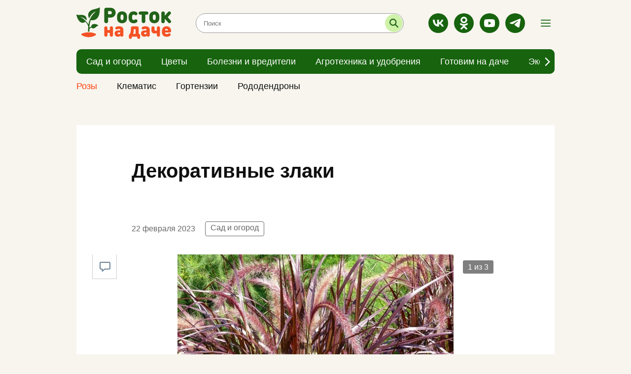

--- FILE ---
content_type: text/html; charset=utf-8
request_url: https://rostoknadache.ru/news/667
body_size: 5833
content:
<!DOCTYPE html><html lang="ru"><head><meta charset="UTF-8" /><meta content="origin" name="referrer" /><meta content="width=device-width, user-scalable=no" name="viewport" /><meta content="#e62626" name="msapplication-TileColor" /><meta content="#FFFFFF" name="theme-color" /><meta content="ru_RU" property="og:locale" /><meta content="website" property="og:type" /><link color="#e62626" href="https://assets.rostoknadache.ru/packs/media/images/site/favicon/safari-pinned-tab-5bbc1b4939d4baf8ccc7ffa3c6d6e486.svg" rel="mask-icon" /><link crossorigin="" href="https://media.rostoknadache.ru/" rel="preconnect" /><link crossorigin="" href="//code.createjs.com" rel="preconnect" /><link crossorigin="" href="//mc.yandex.ru" rel="preconnect" /><link crossorigin="" href="//yastatic.net" rel="preconnect" /><link href="/site.webmanifest" rel="manifest" /><link rel="apple-touch-icon-precomposed" type="image/png" href="https://assets.rostoknadache.ru/packs/media/images/site/favicon/apple-touch-icon-9f3e77b8fbaf36cf94816136fcf88bf1.png" sizes="180x180" /><link rel="icon" type="image/png" href="https://assets.rostoknadache.ru/packs/media/images/site/favicon/android-chrome-192x192-2807b8245f741b654196324a5a7cf912.png" sizes="192x192" /><link rel="icon" type="image/png" href="https://assets.rostoknadache.ru/packs/media/images/site/favicon/favicon-120x120-d7fed8727b1622ff8f8b518ad15fa169.png" sizes="120x120" /><link rel="icon" type="image/png" href="https://assets.rostoknadache.ru/packs/media/images/site/favicon/favicon-32x32-f8c3faf97d6b5739b9ceafae71e92f45.png" sizes="32x32" /><link rel="icon" type="image/png" href="https://assets.rostoknadache.ru/packs/media/images/site/favicon/favicon-16x16-ef57a2dbaccebb82674d30f42c5c8d89.png" sizes="16x16" /><link rel="icon" type="image/svg" href="https://assets.rostoknadache.ru/packs/media/images/site/favicon/favicon-8d91e4e201b6e2168f260e5d8c7c4f6e.svg" /><link rel="apple-touch-icon" type="image/png" href="https://assets.rostoknadache.ru/packs/media/images/site/favicon/apple-touch-icon-9f3e77b8fbaf36cf94816136fcf88bf1.png" sizes="180x180" /><link rel="apple-touch-icon" type="image/png" href="https://assets.rostoknadache.ru/packs/media/images/site/favicon/apple-touch-icon-57x57-abb88ea76de4fbad1816b598a6401dcf.png" sizes="57x57" /><link rel="apple-touch-icon" type="image/png" href="https://assets.rostoknadache.ru/packs/media/images/site/favicon/apple-touch-icon-114x114-9b7eefb7f729660125e661d25db219b7.png" sizes="114x114" /><link rel="apple-touch-icon" type="image/png" href="https://assets.rostoknadache.ru/packs/media/images/site/favicon/apple-touch-icon-144x144-424eaaa8d26d363f5213fa04ff83cf43.png" sizes="144x144" /><meta name="csrf-param" content="authenticity_token" />
<meta name="csrf-token" content="9p95KCkVO6RELDTPB852obhV+NA+SEzNCVBm4DtYZREpsTNn4t4twk8FgnLcWxx8nQNhzo83sX5tMDBB9kP1VQ==" /><title>Декоративные злаки</title>
<link rel="canonical" href="https://rostoknadache.ru/news/667">
<meta property="og:title" content="Декоративные злаки">
<meta property="og:type" content="article">
<meta property="og:url" content="https://rostoknadache.ru/news/667">
<meta property="og:image" content="https://media.rostoknadache.ru/attachments/istochnik/publications/0/667/large_1677478163-9d825ee448.jpeg">
<meta name="twitter:title" content="Декоративные злаки">
<meta name="twitter:card" content="summary">
<meta name="twitter:image" content="https://media.rostoknadache.ru/attachments/istochnik/publications/0/667/large_1677478163-9d825ee448.jpeg">
<meta name="publish-date" content="2023-02-22T07:00:00+03:00"><link rel="alternate" type="application/rss+xml" title="RSS" href="/rss/all" /><link rel="preload" href="https://assets.rostoknadache.ru/packs/css/site-514663fd.css" as="style" type="text/css"><link rel="preload" href="https://assets.rostoknadache.ru/packs/js/site-deb578fad1d654100a7b.js" as="script" type="text/javascript"><link rel="stylesheet" media="all" href="https://assets.rostoknadache.ru/packs/css/site-514663fd.css" /></head><body><script>window.ym_id = 89471716;

(function (m, e, t, r, i, k, a) {
    m[i] = m[i] || function () {
        (m[i].a = m[i].a || []).push(arguments)
    };
    m[i].l = 1 * new Date();
    k = e.createElement(t), a = e.getElementsByTagName(t)[0], k.async = 1, k.src = r, a.parentNode.insertBefore(k, a)
})
(window, document, "script", "https://mc.yandex.ru/metrika/tag.js", "ym");

ym(89471716, "init", {
    trackLinks: true,
    accurateTrackBounce: true
});</script><noscript><div><img alt="" src="https://mc.yandex.ru/watch/89471716" style="position:absolute; left:-9999px;" /></div></noscript><header data-controller="header"><div id="header"><div class="d-md-none" id="mobile-panel-fixed"><div class="container"><div class="row _content-mobile"><a class="_search"><div class="icon-search green" href="/search"></div></a><a class="_logo" href="/"><img src="https://assets.rostoknadache.ru/packs/media/images/site/logo-8d33b4cb9f148748cf68af3ea7543b31.svg" /></a><div class="_menu icon-menu green" data-action="click-&gt;header#showMenuBread"></div><div class="_menu icon-close green" data-action="click-&gt;header#closeMenu"></div></div></div></div><div class="d-none d-md-block" id="desktop-panel-fixed"><div class="container"><div class="_content"><a class="_logo" href="/"><img alt="" src="https://assets.rostoknadache.ru/packs/media/images/site/logo-8d33b4cb9f148748cf68af3ea7543b31.svg" /></a><div class="_search"><form action="/search" method="get"><input autocomplete="off" class="empty" id="search-text" name="q" placeholder="Поиск" type="text" /><button id="search-submit" title="Искать"></button></form></div><div class="_socialbox"><div class="__socialbox"><a class="icon-vk white" href="https://vk.com/rostok_dacha_i_sad" rel="nofollow noopener" target="_blank"></a><a class="icon-ok white" href="https://ok.ru/group/57838035664982" rel="nofollow noopener" target="_blank"></a><a class="icon-youtube white" href="https://www.youtube.com/channel/UC-thnuUscoEZx2N9ZYE4v6Q" rel="nofollow noopener" target="_blank"></a><a class="icon-telegram white" href="https://t.me/Rostok777" rel="nofollow noopener" target="_blank"></a></div></div><div class="_menu icon-menu green" data-action="click-&gt;header#showMenuBread"></div><div class="_menu icon-close green" data-action="click-&gt;header#closeMenu"></div></div></div><div class="container container-menu"><div class="row"><div class="col"><div class="__header-navigation" data-controller="header--navigation" data-menu-type="0"><div class="_button-prev icon-arrow-prev dark" data-action="click-&gt;header--navigation#prev" data-target="header--navigation.prevButton"></div><div class="_button-next icon-arrow-next dark" data-action="click-&gt;header--navigation#next" data-target="header--navigation.nextButton"></div><div class="_view" data-target="header--navigation.view"><div class="_menu-item"><a href="/news/sad-i-ogorod"><div class="_menu-item-name">Сад и огород</div></a></div><div class="_menu-item"><a href="/news/flowers"><div class="_menu-item-name">Цветы</div></a></div><div class="_menu-item"><a href="/news/bolezni-i-vrediteli"><div class="_menu-item-name">Болезни и вредители</div></a></div><div class="_menu-item"><a href="/news/agrotekhnika-i-udobreniya"><div class="_menu-item-name">Агротехника и удобрения</div></a></div><div class="_menu-item"><a href="/news/gotovim-na-dache"><div class="_menu-item-name">Готовим на даче</div></a></div><div class="_menu-item"><a href="/news/ekspert-proyekta"><div class="_menu-item-name">Эксперт проекта</div></a></div></div></div></div></div></div><div class="container container-menu" data-menu-type="1"><div class="row"><div class="col"><div class="__header-navigation" data-controller="header--navigation" data-menu-type="1"><div class="_button-prev icon-arrow-prev dark" data-action="click-&gt;header--navigation#prev" data-target="header--navigation.prevButton"></div><div class="_button-next icon-arrow-next dark" data-action="click-&gt;header--navigation#next" data-target="header--navigation.nextButton"></div><div class="_view" data-target="header--navigation.view"><div class="_menu-item"><a href="/news/rozy"><div class="_menu-item-name">Розы</div></a></div><div class="_menu-item"><a href="/news/clematis"><div class="_menu-item-name">Клематис</div></a></div><div class="_menu-item"><a href="/news/gortenzii"><div class="_menu-item-name">Гортензии</div></a></div><div class="_menu-item"><a href="/news/rododendrony"><div class="_menu-item-name">Рододендроны</div></a></div></div></div></div></div></div></div><div class="__header--menu"><div class="container"><div class="row _menu_items"><div class="_menu-item col-24 col-sm-12 col-md-8"><a href="/news/rozy"><div class="_menu-item-name" style="color: #ff410d;">Розы</div></a></div><div class="_menu-item col-24 col-sm-12 col-md-8"><a href="/news/sad-i-ogorod"><div class="_menu-item-name">Сад и огород</div></a></div><div class="_menu-item col-24 col-sm-12 col-md-8"><a href="/news/flowers"><div class="_menu-item-name">Цветы</div></a></div><div class="_menu-item col-24 col-sm-12 col-md-8"><a href="/news/bolezni-i-vrediteli"><div class="_menu-item-name">Болезни и вредители</div></a></div><div class="_menu-item col-24 col-sm-12 col-md-8"><a href="/news/agrotekhnika-i-udobreniya"><div class="_menu-item-name">Агротехника и удобрения</div></a></div><div class="_menu-item col-24 col-sm-12 col-md-8"><a href="/news/gotovim-na-dache"><div class="_menu-item-name">Готовим на даче</div></a></div><div class="_menu-item col-24 col-sm-12 col-md-8"><a href="/news/ekspert-proyekta"><div class="_menu-item-name">Эксперт проекта</div></a></div></div><div class="_line"></div><div class="row"><div class="col-24 col-md-16"><div class="row"><div class="_menu-item col-24 col-sm-12"><a href="/pages/partners"><div class="_menu-item-name">Рекламодателям</div></a></div><div class="_menu-item col-24 col-sm-12"><a href="/pages/information"><div class="_menu-item-name">Правовая информация</div></a></div><div class="_menu-item col-24 col-sm-12"><a href="/pages/agreement"><div class="_menu-item-name">Пользовательское соглашение</div></a></div><div class="_menu-item col-24 col-sm-12"><a href="/pages/comments"><div class="_menu-item-name">Публикация комментариев</div></a></div></div></div><div class="col-24 col-md-8 _menu-socialbox"><div class="__socialbox"><a class="icon-vk white" href="https://vk.com/rostok_dacha_i_sad" rel="nofollow noopener" target="_blank"></a><a class="icon-ok white" href="https://ok.ru/group/57838035664982" rel="nofollow noopener" target="_blank"></a><a class="icon-youtube white" href="https://www.youtube.com/channel/UC-thnuUscoEZx2N9ZYE4v6Q" rel="nofollow noopener" target="_blank"></a><a class="icon-telegram white" href="https://t.me/Rostok777" rel="nofollow noopener" target="_blank"></a></div></div></div></div></div></div></header><div class="main-wrapper"><main class="pb-md-4"><div class="article-wrapper mt-0 mt-md-4 mt-lg-0"><div class="container"><div class="row"><div class="article col-xl-18 mt-md-4" data-controller="article-fancybox" itemscope="" itemtype="http://schema.org/NewsArticle"><div class="article__meta"><link href="https://rostoknadache.ru/news/667" itemprop="mainEntityOfPage url" /><meta content="Декоративные злаки" itemprop="headline name" /><meta content="" itemprop="description" /><meta content="2023-02-22T07:00:00+03:00" itemprop="datePublished" /><meta content="2023-02-27T09:13:58+03:00" itemprop="dateModified" /><figure itemprop="image" itemscope="" itemtype="https://schema.org/ImageObject"><link href="https://media.rostoknadache.ru/attachments/istochnik/publications/0/667/large_1677478163-9d825ee448.jpeg" itemprop="url image" /></figure><figure itemprop="image" itemscope="" itemtype="https://schema.org/ImageObject"><link href="https://media.rostoknadache.ru/attachments/istochnik/publications/0/667/photo/thumb_1677478182-59db090518.jpeg" itemprop="url image" /></figure><figure itemprop="image" itemscope="" itemtype="https://schema.org/ImageObject"><link href="https://media.rostoknadache.ru/attachments/istochnik/publications/0/667/photo/thumb_1677478201-0861a3e1b7.jpeg" itemprop="url image" /></figure><meta content="Сад и огород" itemprop="keywords" /></div><div class="article__title"><h1>Декоративные злаки</h1></div><div class="article__dateviewer-wrapper"><div class="article__dateviewer">22 февраля 2023</div><div class="article__tags"><a href="/news/sad-i-ogorod">Сад и огород</a></div></div><div class="article__box"><div class="article-sliderbox" data-controller="news--article--sliderbox"><div class="article-sliderbox__count" data-target="news--article--sliderbox.counter"></div><div class="article-sliderbox__list" data-target="news--article--sliderbox.list"><div class="article-sliderbox__item"><a data-caption="Фото asienda.ru" data-src="https://media.rostoknadache.ru/attachments/istochnik/publications/0/667/large_1677478163-9d825ee448.jpeg" href="javascript:;" itemprop="contentUrl" rel="article-photo"><img alt="Декоративные злаки" src="https://media.rostoknadache.ru/attachments/istochnik/publications/0/667/large_1677478163-9d825ee448.jpeg" /><span>Фото asienda.ru</span></a></div><div class="article-sliderbox__item"><a data-caption="Фото sezontsvetov.ru" data-src="https://media.rostoknadache.ru/attachments/istochnik/publications/0/667/photo/thumb_1677478182-59db090518.jpeg" href="javascript:;" itemprop="contentUrl" rel="article-photo"><img alt="Декоративные злаки" data-lazy="https://media.rostoknadache.ru/attachments/istochnik/publications/0/667/photo/thumb_1677478182-59db090518.jpeg" src="" /><span>Фото sezontsvetov.ru</span></a></div><div class="article-sliderbox__item"><a data-caption="Фото asienda.ru" data-src="https://media.rostoknadache.ru/attachments/istochnik/publications/0/667/photo/thumb_1677478201-0861a3e1b7.jpeg" href="javascript:;" itemprop="contentUrl" rel="article-photo"><img alt="Декоративные злаки" data-lazy="https://media.rostoknadache.ru/attachments/istochnik/publications/0/667/photo/thumb_1677478201-0861a3e1b7.jpeg" src="" /><span>Фото asienda.ru</span></a></div></div><div class="article-sliderbox__preview-list d-none d-md-block" data-target="news--article--sliderbox.previewList"><div class="article-sliderbox__item"><img alt="" data-lazy="https://media.rostoknadache.ru/attachments/istochnik/publications/0/667/large_1677478163-9d825ee448.jpeg" src="" /></div><div class="article-sliderbox__item"><img alt="" data-lazy="https://media.rostoknadache.ru/attachments/istochnik/publications/0/667/photo/thumb_1677478182-59db090518.jpeg" src="" /></div><div class="article-sliderbox__item"><img alt="" data-lazy="https://media.rostoknadache.ru/attachments/istochnik/publications/0/667/photo/thumb_1677478201-0861a3e1b7.jpeg" src="" /></div></div></div><div class="article__content" itemprop="articleBody"><p>Злаки - необычайно красивая группа растений. Они очаровывают своими оригинальными соцветиями и структурой форм. Так же злаки широко используются при создании моносадов или садов в природном стиле.<br> <br> При выборе места посадки злаковых трав важно учесть их отношение к сезонности. К примеру, холоднорастущие культуры (овсяница, осоки) начинают свою вегетацию раньше и хорошо смотрятся на первом плане. Теплорастущие злаки (мискантус, просо, пеннисетум) лучше сажать на солнечных и возвышенных участках.<br> <br> Также важно учесть сроки деления корневища. Так, например, теплолюбивые лучше делить уже с середины лета, так они успеют укорениться и лучше перезимовать.<br> <br> Журналист проекта Лариса Захарищева</p></div><div class="article__social-share mb-4 mt-md-0"><div class="share-box"><div class="ya-share2" data-bare="" data-services="vkontakte,odnoklassniki,telegram"></div><a class="share__link comment-relink" href="javascript:document.getElementById(&#39;vk_comments_widget&#39;).scrollIntoView();" title="Оставить комментарий"><i class="share__icon icon-comment blue"></i></a></div></div></div></div><div class="col-xl-6 d-none d-xl-block"><div class="row news-sidebar-list"><div class="col-24 mt-4"><div class="bnbox news-sidebar-bnbox"></div></div><div class="col-24 mt-4"><div class="bnbox news-sidebar-bnbox"></div></div><div class="col-24 mt-4"><div class="bnbox news-sidebar-bnbox"></div></div><div class="col-24 mt-4"><div class="bnbox news-sidebar-bnbox"></div></div><div class="col-24 mt-4"><div class="bnbox news-sidebar-bnbox"></div></div></div></div></div></div></div><div class="container"><div class="row"><div class="col-xl-18 mt-2 mt-sm-4"></div></div></div><div class="container __news-main-categorybox"><a class="_category-name" href="/news/sad-i-ogorod">Сад и огород</a><div class="row"><div class="col-24 col-md-24 col-lg-16 col-xl-16"><div class="news-item-main"><a href="/news/3200"><div class="_item-img"><img alt="" src="https://media.rostoknadache.ru/attachments/istochnik/publications/0/3200/small_1767545408-99cbea4e31.jpeg" /></div><div class="_item-block"><div class="_item__text"><div class="_item__mark-wrapper"><div class="_item__exclusive">Эксклюзив</div><span class="_item__mark">Сад и огород</span><span class="_item__dateviewer">01 января</span></div><div class="_item__title">ОСНОВНЫЕ ДЕЛА ЯНВАРЯ❄</div></div></div></a></div></div><div class="col-24 col-md-12 col-lg-8 col-xl-8 mt-3 mt-sm-4 mt-lg-0 mx-sm-0 mb-sm-0"><div class="news-item"><a href="/news/3199"><div class="_item-img"><img alt="" src="https://media.rostoknadache.ru/attachments/istochnik/publications/0/3199/small_1767545263-9d79905ab7.jpeg" /></div><div class="_item-block"><div class="_item__text"><div class="_item__mark-wrapper"><span class="_item__mark">Сад и огород</span><span class="_item__dateviewer">01 января</span></div><div class="_item__title">📝ЛУННЫЙ КАЛЕНДАРЬ. с 1.01.26 по 4.01.26 ✨</div></div></div></a></div></div><div class="col-24 col-md-12 col-lg-8 col-xl-8 mt-3 mt-sm-4 mx-sm-0 mb-sm-0"><div class="news-item"><a href="/news/3194"><div class="_item-img"><img alt="" src="https://media.rostoknadache.ru/attachments/istochnik/publications/0/3194/small_1767544802-ca5e726231.jpeg" /></div><div class="_item-block"><div class="_item__text"><div class="_item__mark-wrapper"><div class="_item__exclusive">Эксклюзив</div><span class="_item__mark">Сад и огород</span><span class="_item__dateviewer">29 декабря</span></div><div class="_item__title">📝ЛУННЫЙ КАЛЕНДАРЬ. с 29.12.25 по 31.12.25 ✨</div></div></div></a></div></div><div class="col-24 col-md-12 col-lg-8 col-xl-8 mt-3 mt-sm-4 mx-sm-0 mb-sm-0"><div class="news-item"><a href="/news/3191"><div class="_item-img"><img alt="" src="https://media.rostoknadache.ru/attachments/istochnik/publications/0/3191/small_1766933493-39970d2f39.jpeg" /></div><div class="_item-block"><div class="_item__text"><div class="_item__mark-wrapper"><span class="_item__mark">Цветы</span><span class="_item__dateviewer">28 декабря</span></div><div class="_item__title">ПОЧЕМУ ЗЕЛЕНЕЮТ ТОРФЯННЫЕ ТАБЛЕТКИ?🦠</div></div></div></a></div></div><div class="col-24 col-md-12 col-lg-8 col-xl-8 mt-3 mt-sm-4 mx-sm-0 mb-sm-0 _no-border"><div class="news-item"><a href="/news/3188"><div class="_item-img"><img alt="" src="https://media.rostoknadache.ru/attachments/istochnik/publications/0/3188/small_1766933217-5570efa61f.jpeg" /></div><div class="_item-block"><div class="_item__text"><div class="_item__mark-wrapper"><span class="_item__mark">Цветы</span><span class="_item__dateviewer">27 декабря</span></div><div class="_item__title">❄ЧТО ПОСЕЯТЬ ПО СНЕГУ?</div></div></div></a></div></div></div></div><div class="container __news-main-categorybox"><a class="_category-name" href="/news/flowers">Цветы</a><div class="row"><div class="col-24 col-md-24 col-lg-16 col-xl-16"><div class="news-item-main"><a href="/news/3198"><div class="_item-img"><img alt="" src="https://media.rostoknadache.ru/attachments/istochnik/publications/0/3198/small_1767545105-3bc27a2e9b.jpeg" /></div><div class="_item-block"><div class="_item__text"><div class="_item__mark-wrapper"><span class="_item__mark">Цветы</span><span class="_item__dateviewer">31 декабря</span></div><div class="_item__title">💚Растения - символы Нового Года</div></div></div></a></div></div><div class="col-24 col-md-12 col-lg-8 col-xl-8 mt-3 mt-sm-4 mt-lg-0 mx-sm-0 mb-sm-0"><div class="news-item"><a href="/news/3197"><div class="_item-img"><img alt="" src="https://media.rostoknadache.ru/attachments/istochnik/publications/0/3197/small_1767545027-0d1770dff4.jpeg" /></div><div class="_item-block"><div class="_item__text"><div class="_item__mark-wrapper"><span class="_item__mark">Цветы</span><span class="_item__dateviewer">30 декабря</span></div><div class="_item__title">📌Рубрика &quot;Комнатные растения&quot;. Почему сохнут кончики и края листьев?</div></div></div></a></div></div><div class="col-24 col-md-12 col-lg-8 col-xl-8 mt-3 mt-sm-4 mx-sm-0 mb-sm-0"><div class="news-item"><a href="/news/3195"><div class="_item-img"><img alt="" src="https://media.rostoknadache.ru/attachments/istochnik/publications/0/3195/small_1767544871-2d4bb31e5b.jpeg" /></div><div class="_item-block"><div class="_item__text"><div class="_item__mark-wrapper"><span class="_item__mark">Цветы</span><span class="_item__dateviewer">29 декабря</span></div><div class="_item__title">КАК ВЫБРАТЬ СТЕЛЛАЖ?🌱🤔</div></div></div></a></div></div><div class="col-24 col-md-12 col-lg-8 col-xl-8 mt-3 mt-sm-4 mx-sm-0 mb-sm-0"><div class="news-item"><a href="/news/3191"><div class="_item-img"><img alt="" src="https://media.rostoknadache.ru/attachments/istochnik/publications/0/3191/small_1766933493-39970d2f39.jpeg" /></div><div class="_item-block"><div class="_item__text"><div class="_item__mark-wrapper"><span class="_item__mark">Цветы</span><span class="_item__dateviewer">28 декабря</span></div><div class="_item__title">ПОЧЕМУ ЗЕЛЕНЕЮТ ТОРФЯННЫЕ ТАБЛЕТКИ?🦠</div></div></div></a></div></div><div class="col-24 col-md-12 col-lg-8 col-xl-8 mt-3 mt-sm-4 mx-sm-0 mb-sm-0 _no-border"><div class="news-item"><a href="/news/3192"><div class="_item-img"><img alt="" src="https://media.rostoknadache.ru/attachments/istochnik/publications/0/3192/small_1767544299-44e95dbff0.jpeg" /></div><div class="_item-block"><div class="_item__text"><div class="_item__mark-wrapper"><span class="_item__mark">Цветы</span><span class="_item__dateviewer">28 декабря</span></div><div class="_item__title">БЕГОНИЯ КЛУБНЕВАЯ🌺</div></div></div></a></div></div></div></div><div class="container __news-main-categorybox"><a class="_category-name" href="/news/bolezni-i-vrediteli">Болезни и вредители</a><div class="row"><div class="col-24 col-md-24 col-lg-16 col-xl-16"><div class="news-item-main"><a href="/news/3117"><div class="_item-img"><img alt="" src="https://media.rostoknadache.ru/attachments/istochnik/publications/0/3117/small_1765032999-d16a4b9648.jpeg" /></div><div class="_item-block"><div class="_item__text"><div class="_item__mark-wrapper"><span class="_item__mark">Болезни и вредители</span><span class="_item__dateviewer">30 ноября</span></div><div class="_item__title">🌿 Комнатные растения. Щитовка.</div></div></div></a></div></div><div class="col-24 col-md-12 col-lg-8 col-xl-8 mt-3 mt-sm-4 mt-lg-0 mx-sm-0 mb-sm-0"><div class="news-item"><a href="/news/3108"><div class="_item-img"><img alt="" src="https://media.rostoknadache.ru/attachments/istochnik/publications/0/3108/small_1765032084-ab9e7ec155.jpeg" /></div><div class="_item-block"><div class="_item__text"><div class="_item__mark-wrapper"><span class="_item__mark">Болезни и вредители</span><span class="_item__dateviewer">27 ноября</span></div><div class="_item__title">📌ТРИПСЫ НА КОМНАТНЫХ РАСТЕНИЯХ.</div></div></div></a></div></div><div class="col-24 col-md-12 col-lg-8 col-xl-8 mt-3 mt-sm-4 mx-sm-0 mb-sm-0"><div class="news-item"><a href="/news/3089"><div class="_item-img"><img alt="" src="https://media.rostoknadache.ru/attachments/istochnik/publications/0/3089/small_1764784463-84b73bde26.jpeg" /></div><div class="_item-block"><div class="_item__text"><div class="_item__mark-wrapper"><span class="_item__mark">Болезни и вредители</span><span class="_item__dateviewer">20 ноября</span></div><div class="_item__title">🦟ПОЧВЕННЫЕ КОМАРИКИ.</div></div></div></a></div></div><div class="col-24 col-md-12 col-lg-8 col-xl-8 mt-3 mt-sm-4 mx-sm-0 mb-sm-0"><div class="news-item"><a href="/news/3061"><div class="_item-img"><img alt="" src="https://media.rostoknadache.ru/attachments/istochnik/publications/0/3061/small_1762624830-0200c530fa.jpeg" /></div><div class="_item-block"><div class="_item__text"><div class="_item__mark-wrapper"><span class="_item__mark">Болезни и вредители</span><span class="_item__dateviewer">08 ноября</span></div><div class="_item__title">🌿🕷 ПАУТИННЫЙ КЛЕЩ Как защитить комнатные растения?.</div></div></div></a></div></div><div class="col-24 col-md-12 col-lg-8 col-xl-8 mt-3 mt-sm-4 mx-sm-0 mb-sm-0 _no-border"><div class="news-item"><a href="/news/3044"><div class="_item-img"><img alt="" src="https://media.rostoknadache.ru/attachments/istochnik/publications/0/3044/small_1762622967-7c277abc20.jpeg" /></div><div class="_item-block"><div class="_item__text"><div class="_item__mark-wrapper"><span class="_item__mark">Болезни и вредители</span><span class="_item__dateviewer">02 ноября</span></div><div class="_item__title">📌Обработка теплицы от белокрылки.</div></div></div></a></div></div></div></div><div class="container __news-main-categorybox"><a class="_category-name" href="/news/agrotekhnika-i-udobreniya">Агротехника и удобрения</a><div class="row"><div class="col-24 col-md-24 col-lg-16 col-xl-16"><div class="news-item-main"><a href="/news/3196"><div class="_item-img"><img alt="" src="https://media.rostoknadache.ru/attachments/istochnik/publications/0/3196/small_1767544953-d4c604a051.jpeg" /></div><div class="_item-block"><div class="_item__text"><div class="_item__mark-wrapper"><span class="_item__mark">Агротехника и удобрения</span><span class="_item__dateviewer">30 декабря</span></div><div class="_item__title">ЯНТАРНАЯ КИСЛОТА🌸🌿</div></div></div></a></div></div><div class="col-24 col-md-12 col-lg-8 col-xl-8 mt-3 mt-sm-4 mt-lg-0 mx-sm-0 mb-sm-0"><div class="news-item"><a href="/news/3193"><div class="_item-img"><img alt="" src="https://media.rostoknadache.ru/attachments/istochnik/publications/0/3193/small_1767544444-6e9c93afa9.jpeg" /></div><div class="_item-block"><div class="_item__text"><div class="_item__mark-wrapper"><span class="_item__mark">Агротехника и удобрения</span><span class="_item__dateviewer">29 декабря</span></div><div class="_item__title">🌸🌿БИОЛОГИЧЕСКИЕ ПРЕПАРАТЫ. Применение.</div></div></div></a></div></div><div class="col-24 col-md-12 col-lg-8 col-xl-8 mt-3 mt-sm-4 mx-sm-0 mb-sm-0"><div class="news-item"><a href="/news/3186"><div class="_item-img"><img alt="" src="https://media.rostoknadache.ru/attachments/istochnik/publications/0/3186/small_1766933074-3acb28a446.jpeg" /></div><div class="_item-block"><div class="_item__text"><div class="_item__mark-wrapper"><span class="_item__mark">Агротехника и удобрения</span><span class="_item__dateviewer">28 декабря</span></div><div class="_item__title">📝Микроэлементы. Значение для растений. БОР🌺</div></div></div></a></div></div><div class="col-24 col-md-12 col-lg-8 col-xl-8 mt-3 mt-sm-4 mx-sm-0 mb-sm-0"><div class="news-item"><a href="/news/3191"><div class="_item-img"><img alt="" src="https://media.rostoknadache.ru/attachments/istochnik/publications/0/3191/small_1766933493-39970d2f39.jpeg" /></div><div class="_item-block"><div class="_item__text"><div class="_item__mark-wrapper"><span class="_item__mark">Цветы</span><span class="_item__dateviewer">28 декабря</span></div><div class="_item__title">ПОЧЕМУ ЗЕЛЕНЕЮТ ТОРФЯННЫЕ ТАБЛЕТКИ?🦠</div></div></div></a></div></div><div class="col-24 col-md-12 col-lg-8 col-xl-8 mt-3 mt-sm-4 mx-sm-0 mb-sm-0 _no-border"><div class="news-item"><a href="/news/3190"><div class="_item-img"><img alt="" src="https://media.rostoknadache.ru/attachments/istochnik/publications/0/3190/small_1766933414-60f6a1c479.jpeg" /></div><div class="_item-block"><div class="_item__text"><div class="_item__mark-wrapper"><span class="_item__mark">Агротехника и удобрения</span><span class="_item__dateviewer">28 декабря</span></div><div class="_item__title">ПОЛЕЗНАЯ ЛИТЕРАТУРА ДЛЯ НАЧИНАЮЩЕГО ДАЧНИКА🌸📝</div></div></div></a></div></div></div></div></main></div><span data-controller1="BackToTop" id="back-to-top"></span><footer class="py-3" id="footer"><div class="container"><div class="row _border"><div class="col _content pb-3"><a class="_logo" href="/"><img src="https://assets.rostoknadache.ru/packs/media/images/site/logo-8d33b4cb9f148748cf68af3ea7543b31.svg" /></a><div class="_socialbox"><div class="__socialbox"><a class="icon-vk white" href="https://vk.com/rostok_dacha_i_sad" rel="nofollow noopener" target="_blank"></a><a class="icon-ok white" href="https://ok.ru/group/57838035664982" rel="nofollow noopener" target="_blank"></a><a class="icon-youtube white" href="https://www.youtube.com/channel/UC-thnuUscoEZx2N9ZYE4v6Q" rel="nofollow noopener" target="_blank"></a><a class="icon-telegram white" href="https://t.me/Rostok777" rel="nofollow noopener" target="_blank"></a></div></div><div class="_counters"></div></div></div></div><div class="container pt-3"><div class="row"><div class="_navigation"><a class="_menu-item" href="/news/sad-i-ogorod"><span>Сад и огород</span></a><a class="_menu-item" href="/news/flowers"><span>Цветы</span></a><a class="_menu-item" href="/news/bolezni-i-vrediteli"><span>Болезни и вредители</span></a><a class="_menu-item" href="/news/agrotekhnika-i-udobreniya"><span>Агротехника и удобрения</span></a><a class="_menu-item" href="/news/gotovim-na-dache"><span>Готовим на даче</span></a><a class="_menu-item" href="/news/ekspert-proyekta"><span>Эксперт проекта</span></a></div></div><div class="_line"></div><div class="row"><div class="_navigation"><a class="_menu-item" href="/pages/partners"><span class="font-normal">Рекламодателям</span></a><a class="_menu-item" href="/pages/information"><span class="font-normal">Правовая информация</span></a><a class="_menu-item" href="/pages/agreement"><span class="font-normal">Пользовательское соглашение</span></a><a class="_menu-item" href="/pages/comments"><span class="font-normal">Публикация комментариев</span></a></div></div></div></footer><script src="https://assets.rostoknadache.ru/packs/js/site-deb578fad1d654100a7b.js" async="async"></script></body></html>

--- FILE ---
content_type: image/svg+xml
request_url: https://assets.rostoknadache.ru/packs/media/images/site/socials/ok-2305aa4a3a4654bf4b03b91c233165ef.svg
body_size: 275
content:
<svg xmlns="http://www.w3.org/2000/svg" viewBox="0 0 12.6 20.95"><defs><style>.cls-1{fill:#fff;}</style></defs><title>одноклассники</title><g id="Слой_2" data-name="Слой 2"><g id="Слой_1-2" data-name="Слой 1"><path class="cls-1" d="M11,13.67a9.08,9.08,0,0,1-3.68,1.1l.85.84,3.13,3.12a1.24,1.24,0,0,1,0,1.72l-.15.15a1.24,1.24,0,0,1-1.73,0L6.31,17.47,3.19,20.6a1.23,1.23,0,0,1-1.72,0l-.14-.15a1.21,1.21,0,0,1,0-1.72c.8-.79,1.93-1.94,3.12-3.12l.84-.84a9.14,9.14,0,0,1-3.7-1.1C.26,12.8-.33,12.3.19,11.25c.3-.6,1.13-1.1,2.23-.24A6.59,6.59,0,0,0,6.3,12.2,6.59,6.59,0,0,0,10.18,11c1.1-.86,1.93-.36,2.24.24C12.93,12.3,12.35,12.8,11,13.67ZM1,5.31A5.31,5.31,0,1,1,6.3,10.6,5.31,5.31,0,0,1,1,5.31Zm2.7,0A2.61,2.61,0,1,0,6.3,2.69,2.61,2.61,0,0,0,3.69,5.31Z"/></g></g></svg>

--- FILE ---
content_type: image/svg+xml
request_url: https://assets.rostoknadache.ru/packs/media/images/site/socials/telegram-0b0cf86af9a2a936cb450e00877aef71.svg
body_size: 202
content:
<svg xmlns="http://www.w3.org/2000/svg" viewBox="0 0 20.35 16.83"><defs><style>.cls-1{fill:#fff;}</style></defs><title>телеграм</title><g id="Слой_2" data-name="Слой 2"><g id="Слой_1-2" data-name="Слой 1"><path class="cls-1" d="M1.25,7.33l12.12-5c1.2-.52,5.25-2.18,5.25-2.18s1.88-.73,1.72,1c-.05.73-.47,3.28-.88,6l-1.3,8.17s-.11,1.2-1,1.41-2.34-.73-2.6-.94-3.91-2.5-5.26-3.64a1,1,0,0,1,0-1.67c1.88-1.71,4.11-3.85,5.47-5.2.62-.62,1.24-2.08-1.36-.31L6.14,10a3.06,3.06,0,0,1-2.4,0C2.18,9.56.36,8.94.36,8.94s-1.25-.78.89-1.61Z"/></g></g></svg>